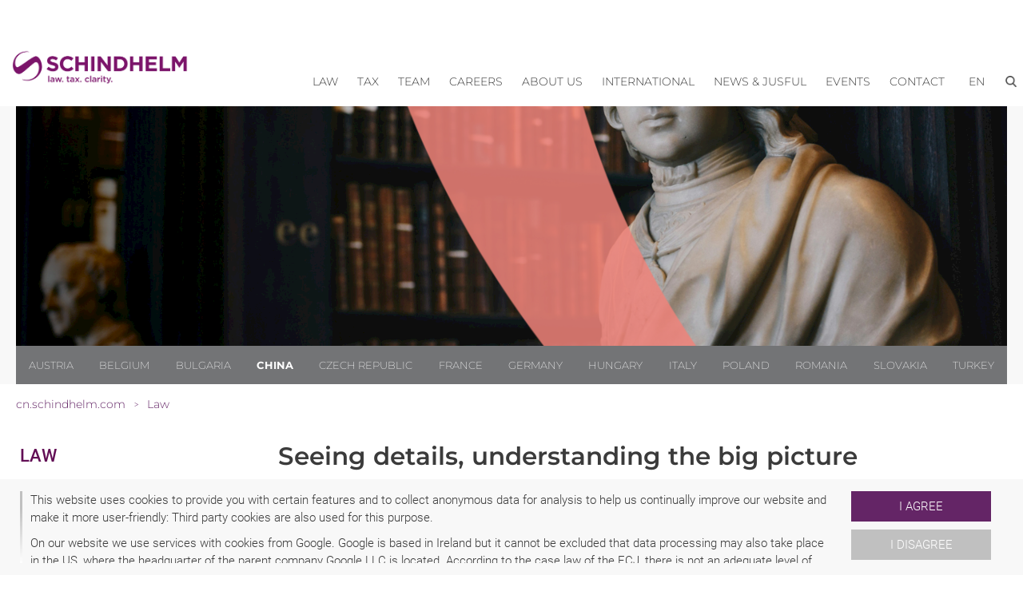

--- FILE ---
content_type: text/html; charset=utf-8
request_url: https://cn.schindhelm.com/en/areas-of-competence
body_size: 11231
content:
<!DOCTYPE html>
<html lang="en-US">
<head>

<meta charset="utf-8">
<!-- 
	This website is powered by TYPO3 - inspiring people to share!
	TYPO3 is a free open source Content Management Framework initially created by Kasper Skaarhoj and licensed under GNU/GPL.
	TYPO3 is copyright 1998-2026 of Kasper Skaarhoj. Extensions are copyright of their respective owners.
	Information and contribution at https://typo3.org/
-->


<link rel="icon" href="/typo3conf/ext/site_scwp/Resources/Public/Template/images/favicon.ico" type="image/vnd.microsoft.icon">
<title>Law - Schindhelm China</title>
<meta http-equiv="x-ua-compatible" content="IE=edge" />
<meta name="generator" content="TYPO3 CMS" />
<meta name="viewport" content="width=device-width, initial-scale=1" />
<meta name="robots" content="index,follow" />
<meta property="og:image" content="https://cn.schindhelm.com/fileadmin/_processed_/2/8/csm_Kompetenz_Expertise_25e32222f9.png" />
<meta property="og:title" content="Law" />
<meta name="twitter:card" content="summary" />
<meta name="apple-mobile-web-app-capable" content="no" />


<link rel="stylesheet" href="/typo3temp/assets/compressed/7015c8c4ac5ff815b57530b221005fc6-35da96dd9a2313db7370132176e6d01e.css?1680812432" media="all">
<link rel="stylesheet" href="/typo3temp/assets/compressed/normalize-fe3fa1433f488dbcd4d24ff526b5bf3d.css?1591008794" media="all">
<link rel="stylesheet" href="/typo3temp/assets/compressed/webflow-cc0cee8be019ce6cc12c4d20f0236174.css?1623098186" media="all">
<link rel="stylesheet" href="/typo3temp/assets/compressed/scwp-webseite.webflow-12a1fc35523ac82db73c3b4619c8a76c.css?1669290093" media="all">
<link rel="stylesheet" href="/typo3temp/assets/compressed/cookieconsent-73fb4ca2d7cf51765d56a10bd72dde58.css?1615415008" media="all">
<link rel="stylesheet" href="/typo3temp/assets/compressed/fonts-43a2acc2f2ad290856318d726e8b1ec4.css?1668424643" media="all">
<link rel="stylesheet" href="/typo3temp/assets/compressed/content-77b100cd7fcd912e723bb3b319907b03.css?1684228562" media="all">
<link rel="stylesheet" href="/typo3temp/assets/compressed/website-79d24db899e452ce77ace413c5929165.css?1759217572" media="all">
<link rel="stylesheet" href="/typo3temp/assets/compressed/jquery-ui.min-da675700e8deda58db3014ceb2f8d1f6.css?1668424643" media="all">








<!-- Google Tag Manager -->
<script>(function(w,d,s,l,i){w[l]=w[l]||[];w[l].push({'gtm.start':
new Date().getTime(),event:'gtm.js'});var f=d.getElementsByTagName(s)[0],
j=d.createElement(s),dl=l!='dataLayer'?'&l='+l:'';j.async=true;j.src=
'https://www.googletagmanager.com/gtm.js?id='+i+dl;f.parentNode.insertBefore(j,f);
})(window,document,'script','dataLayer','GTM-TK5LPVQ');</script>
<!-- End Google Tag Manager -->
        <!-- [if lt IE 9]><script src="https://cdnjs.cloudflare.com/ajax/libs/html5shiv/3.7.3/html5shiv.min.js" type="text/javascript"></script><![endif] -->
<link rel="canonical" href="https://cn.schindhelm.com/en/areas-of-competence"/>

<link rel="alternate" hreflang="de" href="https://cn.schindhelm.com/kompetenzen"/>
<link rel="alternate" hreflang="en-US" href="https://cn.schindhelm.com/en/areas-of-competence"/>
<link rel="alternate" hreflang="zh" href="https://cn.schindhelm.com/cn/areas-of-competence"/>
<link rel="alternate" hreflang="x-default" href="https://cn.schindhelm.com/kompetenzen"/>


            <script type="application/ld+json">
                {"@context":"https:\/\/schema.org","@type":"WebPage","name":"Law","description":"","url":"https:\/\/cn.schindhelm.com\/en\/areas-of-competence","publisher":{"@type":"Organization","name":"Schindhelm Rechtsanwaltsgesellschaft mbH","@id":"https:\/\/cn.schindhelm.com\/#organization","logo":{"@type":"ImageObject","url":"https:\/\/cn.schindhelm.com\/fileadmin\/user_upload\/website\/Logos__2024_\/Schindhelm_Logo_Lila.png"}}}
            </script>
        
<script type="application/ld+json" id="ext-schema-jsonld">{"@context":"https://schema.org/","@graph":[{"@type":"WebPage"},{"@type":"LegalService","address":{"@type":"PostalAddress","addressLocality":"China, Shanghai","postalCode":"201203","streetAddress":"88 Keyuan Road"},"email":"shanghai@schindhelm.com","geo":{"@type":"GeoCoordinates","latitude":"31.230393","longitude":"121.473704"},"image":"https://cn.schindhelm.com/fileadmin/user_upload/website/Logos__2024_/Schindhelm_Logo_Lila.png","name":"Schindhelm Rechtsanwaltsgesellschaft mbH","telephone":"+86 21 289866-60"},{"@type":"LegalService","address":{"@type":"PostalAddress","addressLocality":"China, Taicang","postalCode":"215400","streetAddress":"Middle Zheng He Road 319"},"email":"taicang@schindhelm.com","geo":{"@type":"GeoCoordinates","latitude":"31.4613975","longitude":"121.1178856"},"image":"https://cn.schindhelm.com/fileadmin/user_upload/website/Logos__2024_/Schindhelm_Logo_Lila.png","name":"Schindhelm Rechtsanwaltsgesellschaft mbH","telephone":"+86 0512 532088-95"}]}</script>
<!-- This site is optimized with the Yoast SEO for TYPO3 plugin - https://yoast.com/typo3-extensions-seo/ -->

</head>
<body id="p327" class="page-327 pagelevel-1 language-1 backendlayout-no_submenu layout-default">


<!-- Google Tag Manager (noscript) -->
<noscript><iframe src="https://www.googletagmanager.com/ns.html?id=GTM-TK5LPVQ"
height="0" width="0" style="display:none;visibility:hidden"></iframe></noscript>
<!-- End Google Tag Manager (noscript) -->         

    




        
        
        
        
        
        
        
        
        
            
    
        
    
    
        
    
        
            
        
    

        

        
        
    





    
	
		
    
        
        



 
<!--TYPO3SEARCH_end-->



<a href="#main-content" class="skip-link visually-hidden-focusable">Skip to content</a>
<div id="top" aria-hidden="true"></div>



    

<div role="dialog" aria-modal="true"  aria-label="Cookie Consent" id="cookieconsent">
    
    
    
    <span data-cookieconsent-setting="cookie.expiryDays" data-cookieconsent-value="365"></span>
    <span data-cookieconsent-setting="content.header" data-cookieconsent-value="header"></span>
    
    
    

        <span data-cookieconsent-setting="content.message" data-cookieconsent-value='<p>This website uses cookies to provide you with certain features and to collect anonymous data for analysis to help us continually improve our website and make it more user-friendly: Third party cookies are also used for this purpose.</p>
<p class="SCWPStandard">On our website we use services with cookies from Google. Google is based in Ireland but it cannot be excluded that data processing may also take place in the US, where the headquarter of the parent company Google LLC is located. According to the case law of the ECJ, there is not an adequate level of data protection in the US. In particular, US authorities may access data for control and monitoring purposes without providing you with legal remedies comparable to those available in the EU.</p>
<p>Further information about our cookies can be found in our <a href="https://cn.schindhelm.com/en/data-protection" target="_blank">privacy policy</a>. This consent can be revoked at any time with immediate effect for the future. <strong>A revocation does not affect the legality of the use of cookies until receipt of the revocation.</strong></p>'></span>
        
        <span data-cookieconsent-setting="layout" data-cookieconsent-value="custom-scrollbar"></span>
        
    


    
    
    <span data-cookieconsent-setting="content.dismiss" data-cookieconsent-value="dismiss"></span>
    <span data-cookieconsent-setting="content.allow" data-cookieconsent-value="I agree"></span>
    <span data-cookieconsent-setting="content.deny" data-cookieconsent-value="I disagree"></span>
    <span data-cookieconsent-setting="content.link" data-cookieconsent-value=""></span>
    <span data-cookieconsent-setting="content.href" data-cookieconsent-value="/en/data-protection"></span>
    
    <span data-cookieconsent-setting="type" data-cookieconsent-value="opt-in"></span>
    <span data-cookieconsent-setting="position" data-cookieconsent-value="bottom"></span>
    <span data-cookieconsent-setting="revokable" data-cookieconsent-value="0"></span>
    <span data-cookieconsent-setting="static" data-cookieconsent-value="0"></span>
    <span data-cookieconsent-setting="location" data-cookieconsent-value="0"></span>
    <span data-cookieconsent-setting="law.countryCode" data-cookieconsent-value=""></span>
    <span data-cookieconsent-setting="law.regionalLaw" data-cookieconsent-value="1"></span>
 
</div>






        
        
        <div class="body-bg">

            <div role="banner" class="section">

                <!-- Navigation -->
                    
<div class="navigationdiv mainnav">
    <div class="container horizontalalignment rightalignment navigation">

        <!-- Logo -->
        
        
        <a class="defaultlinkblock w-inline-block" href="/en/lawyer-shanghai-china">
            
            
                    
                        
                                <img src="https://cn.schindhelm.com/fileadmin/user_upload/website/Logos__2024_/Schindhelm_Logo_Lila.png" srcset="https://cn.schindhelm.com/fileadmin/user_upload/website/Logos__2024_/Schindhelm_Logo_Lila.png 500w, https://cn.schindhelm.com/fileadmin/user_upload/website/Logos__2024_/Schindhelm_Logo_Lila.png 800w" sizes="(max-width: 991px) 120px, 16vw" alt="Schindhelm Rechtsanwaltsgesellschaft mbH Logo" class="logo">
                            
                    
                    
                
        </a>
        
        <div class="placeholder" role="presentation" aria-hidden="true"></div>

        <!-- Navigation -->
        
        <div data-collapse="medium" data-animation="default" data-duration="400" class="navigationbar w-nav">
            <div class="container-2 w-container">

                <nav role="navigation" aria-label="Main Navigation">
                    
                    <div role="menubar" class="nav-menu w-nav-menu">
                    
                        
    
        
        

            

            
                    
                    
                    <div data-delay="0" class="w-dropdown main-menu-item" role="none" id='nav-item-327' tabindex="-1">
                        
                        <div class="dropdown-toggle w-dropdown-toggle" tabindex="-1" id="nav-item-toggle-327">
                            <div tabindex="-1">
                                <a href="/en/areas-of-competence" class=" level1 main-nav-top-menu-item" role="menuitem" id="nav-item-327-label">Law</a>
                                <!-- Versteckter Button nur für Screenreader -->
                                
                                
                                <button
                                  class="sr-only"
                                  aria-haspopup="true"
                                  aria-expanded="false"
                                  aria-controls="nav-item-dropdown-327"
                                  aria-label="Show submenu for Law"
                                  onclick="navOpenSubmenu(327); "
                                >
                                  Open menu
                                </button>
                            </div>
                        </div>
                        
                        <div class="dropdown-list w-dropdown-list" role="menu" aria-labelledby="nav-item-327-label" id="nav-item-dropdown-327" tabindex="-1">
                            
                                <a href="https://cn.schindhelm.com/en/areas-of-competence/employment-law" class=" level2 dropdown-link w-dropdown-link dropdown-item" title="Employment" role="menuitem">
                                   Employment
                                </a>
                                
                                
                            
                                <a href="https://cn.schindhelm.com/en/areas-of-competence/foreign-investments-in-china" class=" level2 dropdown-link w-dropdown-link dropdown-item" title="Foreign investments" role="menuitem">
                                   Foreign investments
                                </a>
                                
                                
                            
                                <a href="https://cn.schindhelm.com/en/areas-of-competence/banking-and-finance" class=" level2 dropdown-link w-dropdown-link dropdown-item" title="Banking and Finance" role="menuitem">
                                   Banking and Finance
                                </a>
                                
                                
                            
                                <a href="https://cn.schindhelm.com/en/areas-of-competence/construction-and-engineering" class=" level2 dropdown-link w-dropdown-link dropdown-item" title="Construction and Engineering" role="menuitem">
                                   Construction and Engineering
                                </a>
                                
                                
                            
                                <a href="https://cn.schindhelm.com/en/areas-of-competence/asien" class=" level2 dropdown-link w-dropdown-link dropdown-item" title="China / South East Asia" role="menuitem">
                                   China / South East Asia
                                </a>
                                
                                
                            
                                <a href="https://cn.schindhelm.com/en/areas-of-competence/corporate-m-a" class=" level2 dropdown-link w-dropdown-link dropdown-item" title="Corporate  / M&amp;A" role="menuitem">
                                   Corporate  / M&amp;A
                                </a>
                                
                                
                            
                                <a href="https://cn.schindhelm.com/en/areas-of-competence/real-estate" class=" level2 dropdown-link w-dropdown-link dropdown-item" title="Build on international know-how" role="menuitem">
                                   Build on international know-how
                                </a>
                                
                                
                            
                                <a href="https://cn.schindhelm.com/en/areas-of-competence/insolvency-and-restructuring" class=" level2 dropdown-link w-dropdown-link dropdown-item" title="Insolvency and Restructuring" role="menuitem">
                                   Insolvency and Restructuring
                                </a>
                                
                                
                            
                                <a href="https://cn.schindhelm.com/en/areas-of-competence/ip-it" class=" level2 dropdown-link w-dropdown-link dropdown-item" title="IP / IT" role="menuitem">
                                   IP / IT
                                </a>
                                
                                
                            
                                <a href="https://cn.schindhelm.com/en/areas-of-competence/antitrust-competition" class=" level2 dropdown-link w-dropdown-link dropdown-item" title="Antitrust / Competition" role="menuitem">
                                   Antitrust / Competition
                                </a>
                                
                                
                            
                                <a href="https://cn.schindhelm.com/en/areas-of-competence/litigation-dispute-resolution" class=" level2 dropdown-link w-dropdown-link dropdown-item" title="Litigation / Dispute Resolution" role="menuitem">
                                   Litigation / Dispute Resolution
                                </a>
                                
                                
                            
                                <a href="https://cn.schindhelm.com/en/areas-of-competence/procurement" class=" level2 dropdown-link w-dropdown-link dropdown-item" title="Public Procurement Law" role="menuitem">
                                   Public Procurement Law
                                </a>
                                
                                
                            
                                <a href="https://cn.schindhelm.com/en/areas-of-competence/commercial-criminal-law-compliance" class=" level2 dropdown-link w-dropdown-link dropdown-item" title="Criminal Tax Law / Compliance" role="menuitem">
                                   Criminal Tax Law / Compliance
                                </a>
                                
                                
                                                            
                        </div>
                    </div>

                
            
            

        

            

            
                    
                    <a href="/en/tax" class="navigationlink w-nav-link" role="menuitem">Tax</a>
                
            
            

        

            

            
                    
                    <a href="/en/team" class="navigationlink w-nav-link" role="menuitem">Team</a>
                
            
            

        

            

            
                    
                    
                    <div data-delay="0" class="w-dropdown main-menu-item" role="none" id='nav-item-743' tabindex="-1">
                        
                        <div class="dropdown-toggle w-dropdown-toggle" tabindex="-1" id="nav-item-toggle-743">
                            <div tabindex="-1">
                                <a href="/en/careers" class=" level1 main-nav-top-menu-item" role="menuitem" id="nav-item-743-label">Careers</a>
                                <!-- Versteckter Button nur für Screenreader -->
                                
                                
                                <button
                                  class="sr-only"
                                  aria-haspopup="true"
                                  aria-expanded="false"
                                  aria-controls="nav-item-dropdown-743"
                                  aria-label="Show submenu for Careers"
                                  onclick="navOpenSubmenu(743); "
                                >
                                  Open menu
                                </button>
                            </div>
                        </div>
                        
                        <div class="dropdown-list w-dropdown-list" role="menu" aria-labelledby="nav-item-743-label" id="nav-item-dropdown-743" tabindex="-1">
                            
                                <a href="/en/careers/we-are-looking-for-you" class=" level2 dropdown-link w-dropdown-link dropdown-item" title="We are looking for you" role="menuitem">
                                   We are looking for you
                                </a>
                                
                                
                            
                                <a href="/en/careers/your-questions-our-answers" class=" level2 dropdown-link w-dropdown-link dropdown-item" title="Your questions, our answers" role="menuitem">
                                   Your questions, our answers
                                </a>
                                
                                
                            
                                <a href="/en/careers/vacancies" class=" level2 dropdown-link w-dropdown-link dropdown-item" title="Vacancies" role="menuitem">
                                   Vacancies
                                </a>
                                
                                
                            
                                <a href="/en/careers/your-contact" class=" level2 dropdown-link w-dropdown-link dropdown-item" title="Your contact" role="menuitem">
                                   Your contact
                                </a>
                                
                                
                            
                                <a href="/en/careers/pratice2goabroad" class=" level2 dropdown-link w-dropdown-link dropdown-item" title="pratice2goabroad" role="menuitem">
                                   pratice2goabroad
                                </a>
                                
                                
                                                            
                        </div>
                    </div>

                
            
            

        

            

            
                    
                    
                    <div data-delay="0" class="w-dropdown main-menu-item" role="none" id='nav-item-741' tabindex="-1">
                        
                        <div class="dropdown-toggle w-dropdown-toggle" tabindex="-1" id="nav-item-toggle-741">
                            <div tabindex="-1">
                                <a href="/en/about-us" class=" level1 main-nav-top-menu-item" role="menuitem" id="nav-item-741-label">About us</a>
                                <!-- Versteckter Button nur für Screenreader -->
                                
                                
                                <button
                                  class="sr-only"
                                  aria-haspopup="true"
                                  aria-expanded="false"
                                  aria-controls="nav-item-dropdown-741"
                                  aria-label="Show submenu for About us"
                                  onclick="navOpenSubmenu(741); "
                                >
                                  Open menu
                                </button>
                            </div>
                        </div>
                        
                        <div class="dropdown-list w-dropdown-list" role="menu" aria-labelledby="nav-item-741-label" id="nav-item-dropdown-741" tabindex="-1">
                            
                                <a href="/en/about-us/who-we-are" class=" level2 dropdown-link w-dropdown-link dropdown-item" title="Who we are" role="menuitem">
                                   Who we are
                                </a>
                                
                                
                            
                                <a href="/en/about-us/locations" class=" level2 dropdown-link w-dropdown-link dropdown-item" title="Locations" role="menuitem">
                                   Locations
                                </a>
                                
                                
                            
                                <a href="/en/about-us/cooperations" class=" level2 dropdown-link w-dropdown-link dropdown-item" title="Cooperations" role="menuitem">
                                   Cooperations
                                </a>
                                
                                
                            
                                <a href="/en/about-us/what-we-stand-for" class=" level2 dropdown-link w-dropdown-link dropdown-item" title="What we stand for" role="menuitem">
                                   What we stand for
                                </a>
                                
                                
                            
                                <a href="/en/about-us/history" class=" level2 dropdown-link w-dropdown-link dropdown-item" title="History" role="menuitem">
                                   History
                                </a>
                                
                                
                            
                                <a href="/en/about-us/short-films" class=" level2 dropdown-link w-dropdown-link dropdown-item" title="Short films" role="menuitem">
                                   Short films
                                </a>
                                
                                
                                                            
                        </div>
                    </div>

                
            
            

        

            

            
                    
                    
                    <div data-delay="0" class="w-dropdown main-menu-item" role="none" id='nav-item-2323' tabindex="-1">
                        
                        <div class="dropdown-toggle w-dropdown-toggle" tabindex="-1" id="nav-item-toggle-2323">
                            <div tabindex="-1">
                                <a href="/en/international" class=" level1 main-nav-top-menu-item" role="menuitem" id="nav-item-2323-label">International</a>
                                <!-- Versteckter Button nur für Screenreader -->
                                
                                
                                <button
                                  class="sr-only"
                                  aria-haspopup="true"
                                  aria-expanded="false"
                                  aria-controls="nav-item-dropdown-2323"
                                  aria-label="Show submenu for International"
                                  onclick="navOpenSubmenu(2323); "
                                >
                                  Open menu
                                </button>
                            </div>
                        </div>
                        
                        <div class="dropdown-list w-dropdown-list" role="menu" aria-labelledby="nav-item-2323-label" id="nav-item-dropdown-2323" tabindex="-1">
                            
                                <a href="/en/international/cooperations" class=" level2 dropdown-link w-dropdown-link dropdown-item" title="Cooperations" role="menuitem">
                                   Cooperations
                                </a>
                                
                                
                            
                                <a href="/en/international/markets" class=" level2 dropdown-link w-dropdown-link dropdown-item" title="Markets" role="menuitem">
                                   Markets
                                </a>
                                
                                
                            
                                <a href="/en/international/corporate-social-responsibility" class=" level2 dropdown-link w-dropdown-link dropdown-item" title="Corporate Social Responsibility" role="menuitem">
                                   Corporate Social Responsibility
                                </a>
                                
                                
                                                            
                        </div>
                    </div>

                
            
            

        

            

            
                    
                    
                    <div data-delay="0" class="w-dropdown main-menu-item" role="none" id='nav-item-739' tabindex="-1">
                        
                        <div class="dropdown-toggle w-dropdown-toggle" tabindex="-1" id="nav-item-toggle-739">
                            <div tabindex="-1">
                                <a href="/en/news-jusful" class=" level1 main-nav-top-menu-item" role="menuitem" id="nav-item-739-label">News &amp; Jusful</a>
                                <!-- Versteckter Button nur für Screenreader -->
                                
                                
                                <button
                                  class="sr-only"
                                  aria-haspopup="true"
                                  aria-expanded="false"
                                  aria-controls="nav-item-dropdown-739"
                                  aria-label="Show submenu for News &amp; Jusful"
                                  onclick="navOpenSubmenu(739); "
                                >
                                  Open menu
                                </button>
                            </div>
                        </div>
                        
                        <div class="dropdown-list w-dropdown-list" role="menu" aria-labelledby="nav-item-739-label" id="nav-item-dropdown-739" tabindex="-1">
                            
                                <a href="/en/news-jusful/news" class=" level2 dropdown-link w-dropdown-link dropdown-item" title="News" role="menuitem">
                                   News
                                </a>
                                
                                
                            
                                <a href="/en/news-jusful/schindhelm-whistleblowing-solution" class=" level2 dropdown-link w-dropdown-link dropdown-item" title="Schindhelm Whistleblowing Solution" role="menuitem">
                                   Schindhelm Whistleblowing Solution
                                </a>
                                
                                
                            
                                <a href="/en/news-jusful/rankings-and-awards" class=" level2 dropdown-link w-dropdown-link dropdown-item" title="Rankings and Awards" role="menuitem">
                                   Rankings and Awards
                                </a>
                                
                                
                            
                                <a href="/en/news-jusful/newsletter" class=" level2 dropdown-link w-dropdown-link dropdown-item" title="Newsletter" role="menuitem">
                                   Newsletter
                                </a>
                                
                                
                            
                                <a href="/en/news-jusful/newsletter-archive" class=" level2 dropdown-link w-dropdown-link dropdown-item" title="Newsletter Archive" role="menuitem">
                                   Newsletter Archive
                                </a>
                                
                                
                            
                                <a href="/en/news-jusful/publications" class=" level2 dropdown-link w-dropdown-link dropdown-item" title="Publications" role="menuitem">
                                   Publications
                                </a>
                                
                                
                                                            
                        </div>
                    </div>

                
            
            

        

            

            
                    
                    
                    <div data-delay="0" class="w-dropdown main-menu-item" role="none" id='nav-item-737' tabindex="-1">
                        
                        <div class="dropdown-toggle w-dropdown-toggle" tabindex="-1" id="nav-item-toggle-737">
                            <div tabindex="-1">
                                <a href="/en/events/current-events" class=" level1 main-nav-top-menu-item" role="menuitem" id="nav-item-737-label">Events</a>
                                <!-- Versteckter Button nur für Screenreader -->
                                
                                
                                <button
                                  class="sr-only"
                                  aria-haspopup="true"
                                  aria-expanded="false"
                                  aria-controls="nav-item-dropdown-737"
                                  aria-label="Show submenu for Events"
                                  onclick="navOpenSubmenu(737); "
                                >
                                  Open menu
                                </button>
                            </div>
                        </div>
                        
                        <div class="dropdown-list w-dropdown-list" role="menu" aria-labelledby="nav-item-737-label" id="nav-item-dropdown-737" tabindex="-1">
                            
                                <a href="/en/events/current-events" class=" level2 dropdown-link w-dropdown-link dropdown-item" title="Current events" role="menuitem">
                                   Current events
                                </a>
                                
                                
                            
                                <a href="/en/events/online-live-events" class=" level2 dropdown-link w-dropdown-link dropdown-item" title="Online-Live-Events" role="menuitem">
                                   Online-Live-Events
                                </a>
                                
                                
                            
                                <a href="/en/events/archive" class=" level2 dropdown-link w-dropdown-link dropdown-item" title="Archive" role="menuitem">
                                   Archive
                                </a>
                                
                                
                                                            
                        </div>
                    </div>

                
            
            

        

            

            
                    
                    
                    <div data-delay="0" class="w-dropdown main-menu-item" role="none" id='nav-item-735' tabindex="-1">
                        
                        <div class="dropdown-toggle w-dropdown-toggle" tabindex="-1" id="nav-item-toggle-735">
                            <div tabindex="-1">
                                <a href="/en/contact/locations" class=" level1 main-nav-top-menu-item" role="menuitem" id="nav-item-735-label">Contact</a>
                                <!-- Versteckter Button nur für Screenreader -->
                                
                                
                                <button
                                  class="sr-only"
                                  aria-haspopup="true"
                                  aria-expanded="false"
                                  aria-controls="nav-item-dropdown-735"
                                  aria-label="Show submenu for Contact"
                                  onclick="navOpenSubmenu(735); "
                                >
                                  Open menu
                                </button>
                            </div>
                        </div>
                        
                        <div class="dropdown-list w-dropdown-list" role="menu" aria-labelledby="nav-item-735-label" id="nav-item-dropdown-735" tabindex="-1">
                            
                                <a href="/en/contact/locations" class=" level2 dropdown-link w-dropdown-link dropdown-item" title="Locations" role="menuitem">
                                   Locations
                                </a>
                                
                                
                            
                                <a href="/en/contact/contact" class=" level2 dropdown-link w-dropdown-link dropdown-item" title="Contact" role="menuitem">
                                   Contact
                                </a>
                                
                                
                                                            
                        </div>
                    </div>

                
            
            

        
        
    


                        



    
    
    <div data-delay="0" class="w-dropdown main-menu-item" id="nav-item-lang" tabindex="-1">
        <div class="dropdown-toggle w-dropdown-toggle" role="none" tabindex="-1" id="nav-item-toggle-lang">
            
            <button
                class="main-nav-top-menu-item uppercase"
                aria-haspopup="true"
                aria-expanded="false"
                aria-controls="dropdown-lang"
                aria-label=" en"
                onclick="navOpenSubmenu('lang'); "
              >
                <span class="main-nav-top-menu-item uppercase">en</span>
            </button>
            
            
            <!--<div aria-hidden="true" role="menuitem"><span class="main-nav-top-menu-item uppercase">en</span></div>-->
            
            
            <button
                class="sr-only"
                aria-haspopup="true"
                aria-expanded="false"
                aria-controls="dropdown-lang"
                aria-label="Language en"
                onclick="navOpenSubmenu('lang'); "
              >
                Open menu
              </button>
        </div>
        <div class="dropdown-list w-dropdown-list" role="menu" aria-label="Language" id="nav-item-dropdown-lang" tabindex="-1">
            
            
                
                        <a href="/en/areas-of-competence" hreflang="en-US" title="Englisch" class="dropdown-link w-dropdown-link dropdown-item level2" role="menuitem">
                            <span>English</span>
                        </a>
                    
                
            
                
                        <a href="/kompetenzen" hreflang="de" title="Deutsch" class="dropdown-link w-dropdown-link dropdown-item level2" role="menuitem">
                            <span>Deutsch</span>
                        </a>
                    
                
            
                
                        <a href="/cn/areas-of-competence" hreflang="zh" title="Chinesisch" class="dropdown-link w-dropdown-link dropdown-item level2" role="menuitem">
                            <span>汉语</span>
                        </a>
                    
                
                                            
        </div>
    </div>




                        
                            <a href="#" id="btn-show-search" class="searchbutton w-button" role="button" aria-expanded="false" aria-controls="search-container" aria-label="Open search"></a>
                        

                        <div class="navigationsearchbardiv" aria-hidden="true" role="region" aria-label="Search form Mobile">
    <div class="form-block w-form">
        
            <form class="form" id="form-search-mobile" action="/en/search-result?tx_indexedsearch_pi2%5Baction%5D=search&amp;tx_indexedsearch_pi2%5Bcontroller%5D=Search&amp;cHash=b76ddbd2c6b1de048574bd58cfd94af1#tx_indexedsearch" method="post">
<div>
<input type="hidden" name="tx_indexedsearch_pi2[__referrer][@extension]" value="" />
<input type="hidden" name="tx_indexedsearch_pi2[__referrer][@controller]" value="Standard" />
<input type="hidden" name="tx_indexedsearch_pi2[__referrer][@action]" value="noSubmenu" />
<input type="hidden" name="tx_indexedsearch_pi2[__referrer][arguments]" value="YTowOnt915b5580819e5e1842ac869692695131b4803a36b" />
<input type="hidden" name="tx_indexedsearch_pi2[__referrer][@request]" value="{&quot;@extension&quot;:null,&quot;@controller&quot;:&quot;Standard&quot;,&quot;@action&quot;:&quot;noSubmenu&quot;}1684cf7f340c86e35b8831f10408eba72d591052" />
<input type="hidden" name="tx_indexedsearch_pi2[__trustedProperties]" value="[]72a6dcc755e95cedc97f451cd817e4c2b88a0ffa" />
</div>


                <label for="inp-search-mobile" class="sr-only">Enter your search terms.</label>
                <input id="inp-search-mobile" type="text" name="tx_indexedsearch_pi2[search][sword]" class="inp-search-mobile text-field w-input" maxlength="256" maxlength="256" placeholder="Enter your search terms." >
                <a href="#" id="btn-search-submit-mobile" class="button w-button" role="button" aria-label="Send search"></a>

                <input type="hidden" name="tx_indexedsearch_pi2[search][languageUid]" value="1" />
            </form>
        
    </div>
</div>
                    </div>
                </nav>
                
                <div class="menu-button w-nav-button" aria-hidden="true">
                    <div class="icon w-icon-nav-menu"></div>
                </div>
                
            </div>
        </div>
        
    </div>
</div>    
    
    
    


                <!-- Suche groß -->
                <div style="display:none" class="searchbardiv" id="search-container" role="region" aria-label="Search form">
    <div class="container horizontalalignment">
        <div class="text-block">Search form</div>
        <div class="form-block w-form">
            
                <form class="form" id="form-search" action="/en/search-result?tx_indexedsearch_pi2%5Baction%5D=search&amp;tx_indexedsearch_pi2%5Bcontroller%5D=Search&amp;cHash=b76ddbd2c6b1de048574bd58cfd94af1#tx_indexedsearch" method="post">
<div>
<input type="hidden" name="tx_indexedsearch_pi2[__referrer][@extension]" value="" />
<input type="hidden" name="tx_indexedsearch_pi2[__referrer][@controller]" value="Standard" />
<input type="hidden" name="tx_indexedsearch_pi2[__referrer][@action]" value="noSubmenu" />
<input type="hidden" name="tx_indexedsearch_pi2[__referrer][arguments]" value="YTowOnt915b5580819e5e1842ac869692695131b4803a36b" />
<input type="hidden" name="tx_indexedsearch_pi2[__referrer][@request]" value="{&quot;@extension&quot;:null,&quot;@controller&quot;:&quot;Standard&quot;,&quot;@action&quot;:&quot;noSubmenu&quot;}1684cf7f340c86e35b8831f10408eba72d591052" />
<input type="hidden" name="tx_indexedsearch_pi2[__trustedProperties]" value="[]72a6dcc755e95cedc97f451cd817e4c2b88a0ffa" />
</div>


                    <label for="inp-search" class="sr-only">Enter your search terms.</label>
                    <input id="inp-search" type="text" name="tx_indexedsearch_pi2[search][sword]" class="inp-search text-field w-input" maxlength="256" placeholder="Enter your search terms." aria-label="Enter your search terms." >
                    <a href="#" id="btn-search-submit" class="button w-button" role="button" aria-label="Send search"></a>

                    <input type="hidden" name="tx_indexedsearch_pi2[search][languageUid]" value="1" />

                </form>
            
            
        </div>
    </div>
</div>

                <div class="contentheaderdiv">
                  <div class="container">

                    <!-- Header Image -->
                    


        

                
                        <div class="contentheaderimage" role="presentation" aria-hidden="true">
                            



















    
    
    
    
    
    
    
    <picture>
            <source srcset="/fileadmin/_processed_/2/8/csm_Kompetenz_Expertise_a3197383cf.png, /fileadmin/user_upload/Kompetenz_Expertise.png 2x" media="(min-width: 991px)">
            <source srcset="/fileadmin/_processed_/2/8/csm_Kompetenz_Expertise_dd94e0facc.png, /fileadmin/user_upload/Kompetenz_Expertise.png 2x" media="(min-width: 571px)">
            <source srcset="/fileadmin/_processed_/2/8/csm_Kompetenz_Expertise_e5091ee46c.png, /fileadmin/_processed_/2/8/csm_Kompetenz_Expertise_7385d3a87b.png 2x" media="(max-width: 570px)">
            <!--Fallback-->
            <img class="img-responsive" src="/fileadmin/_processed_/2/8/csm_Kompetenz_Expertise_a3197383cf.png" alt="Header picture" title="Header picture">
    </picture>


                            

                        </div>
                                        
                    

            

    


    

                    <!-- Länder Navigation  -->

                    <section class="countrydiv" aria-label="Countries">
    <div class="container horizontalalignment">
        
            <a href="https://at.schindhelm.com/en/lawyer-graz-linz-wels-vienna-austria" class="countrylink ">Austria</a>
        
            <a href="https://be.schindhelm.com/en/lawyer-bruxelles-belgium" class="countrylink ">Belgium</a>
        
            <a href="https://bg.schindhelm.com/en/lawyer-sofia-varna-bulgaria" class="countrylink ">Bulgaria</a>
        
            <a href="https://cn.schindhelm.com/en/lawyer-shanghai-china" class="countrylink selected">China</a>
        
            <a href="https://cz.schindhelm.com/en/lawyer-prag-pilsen-czech-republic" class="countrylink ">Czech Republic</a>
        
            <a href="https://fr.schindhelm.com/en/lawyer-paris-france" class="countrylink ">France</a>
        
            <a href="https://de.schindhelm.com/en/lawyer-hannover-osnabrueck-duesseldorf-munich-germany" class="countrylink ">Germany</a>
        
            <a href="https://hu.schindhelm.com/en/lawyer-budapest-hungary" class="countrylink ">Hungary</a>
        
            <a href="https://it.schindhelm.com/en/lawyer-bologna-imola-italy" class="countrylink ">Italy</a>
        
            <a href="https://pl.schindhelm.com/en/home" class="countrylink ">Poland</a>
        
            <a href="https://ro.schindhelm.com/en/lawyer-bukarest-romania" class="countrylink ">Romania</a>
        
            <a href="https://sk.schindhelm.com/en/lawyer-bratislava-slovakia" class="countrylink ">Slovakia</a>
        
            <a href="https://tr.schindhelm.com/en/lawyer-bodrum-istanbul-turkey" class="countrylink ">Turkey</a>
        
    </div>
</section>
                    <section class="countrydivmobile" aria-hidden="true" aria-label="Countries Mobile">
    <div id='btn-country-mobile' class="countrydivmobiletrigger collapsed" data-toggle="collapse" aria-expanded="false" aria-controls="collapseCountryMenu" data-target="#collapseCountryMenu" role="button">
      <div class="container horizontalalignment"><img src="/typo3conf/ext/site_scwp/Resources/Public/Template/images/arrow.png" alt="" class="accordeonarrow">
        <div class="defaulttext">SCHINDHELM WORLDWIDE</div>
      </div>
    </div>
      <div class="collapse" id="collapseCountryMenu" role="navigation" aria-label="Countries">
          <div class="countrydivmobilecontent ">
            <div class="container">
                
                    <a href="https://at.schindhelm.com/en/lawyer-graz-linz-wels-vienna-austria" class="countrylink leftalignment ">Austria</a>
                
                    <a href="https://be.schindhelm.com/en/lawyer-bruxelles-belgium" class="countrylink leftalignment ">Belgium</a>
                
                    <a href="https://bg.schindhelm.com/en/lawyer-sofia-varna-bulgaria" class="countrylink leftalignment ">Bulgaria</a>
                
                    <a href="https://cn.schindhelm.com/en/lawyer-shanghai-china" class="countrylink leftalignment ">China</a>
                
                    <a href="https://cz.schindhelm.com/en/lawyer-prag-pilsen-czech-republic" class="countrylink leftalignment ">Czech Republic</a>
                
                    <a href="https://fr.schindhelm.com/en/lawyer-paris-france" class="countrylink leftalignment ">France</a>
                
                    <a href="https://de.schindhelm.com/en/lawyer-hannover-osnabrueck-duesseldorf-munich-germany" class="countrylink leftalignment ">Germany</a>
                
                    <a href="https://hu.schindhelm.com/en/lawyer-budapest-hungary" class="countrylink leftalignment ">Hungary</a>
                
                    <a href="https://it.schindhelm.com/en/lawyer-bologna-imola-italy" class="countrylink leftalignment ">Italy</a>
                
                    <a href="https://pl.schindhelm.com/en/home" class="countrylink leftalignment ">Poland</a>
                
                    <a href="https://ro.schindhelm.com/en/lawyer-bukarest-romania" class="countrylink leftalignment ">Romania</a>
                
                    <a href="https://sk.schindhelm.com/en/lawyer-bratislava-slovakia" class="countrylink leftalignment ">Slovakia</a>
                
                    <a href="https://tr.schindhelm.com/en/lawyer-bodrum-istanbul-turkey" class="countrylink leftalignment lastelement">Turkey</a>
                
            </div>        
          </div>
      </div>
</section>

                  </div>
                </div>

            </div>    



            

                    

                    <!--TYPO3SEARCH_begin-->
                    

<main role="main" aria-label="Main content" id="main-content">
    
    
    
    


    
        <!--TYPO3SEARCH_end--> 
        <nav class="section breadcrumbs" aria-label="breadcrumb" vocab="http://schema.org/" typeof="BreadcrumbList">
            <div class="container horizontalalignment leftalignment">
                
                <div class="breadcrumbdiv">
                    
                        
                            
                                    
                                    <span property="itemListElement" typeof="ListItem">
                                        <a property="item" typeof="WebPage" class="breadcrumblink" href="/en/lawyer-shanghai-china" title="cn.schindhelm.com">
                                            
    
    <span property="name" class="breadcrumb-text ">cn.schindhelm.com</span>

                                        </a>
                                        <meta property="position" content="1">
                                    </span>
                                
                        
                    
                        
                            
                                    
                                        <div class="breadcrumbseparator">&gt;</div>
                                    
                                    
                                    
                                    <span property="itemListElement" typeof="ListItem">
                                        <span class="breadcrumblink">
    
    <span property="name" class="breadcrumb-text ellipsis">Law</span>
</span>
                                        
                                        <meta property="position" content="2">
                                    </span>
                                
                        
                    
                    
                </div>
            </div>
        </nav>
        <!--TYPO3SEARCH_begin-->
    
    

    

    



    
    <div class="section typocontent">
        <div id="page-content" class="bp-page-content main-section container horizontalalignment topalignment contentparagraph">
            
    

            <div id="c429" class="frame frame-default frame-type-list frame-layout-0">
                
                    <a id="c430"></a>
                
                
                    



                
                
                    

    



                
                

    
        
	<div class="tx-pt-company-information">
		
        
         
        
        <div class="competence-container contentcontainerdiv">
            <!--TYPO3SEARCH_end-->
            <div class="contentnavigationdiv " role="navigation" aria-label="Side navigation">
                <a href="https://cn.schindhelm.com/en/areas-of-competence" class="navigationheaderlink">Law</a>



    <a href="https://cn.schindhelm.com/en/areas-of-competence/employment-law" class=" level1 navigationsublink ">Employment</a>

    

    <a href="https://cn.schindhelm.com/en/areas-of-competence/foreign-investments-in-china" class=" level1 navigationsublink ">Foreign investments</a>

    

    <a href="https://cn.schindhelm.com/en/areas-of-competence/banking-and-finance" class=" level1 navigationsublink ">Banking and Finance</a>

    

    <a href="https://cn.schindhelm.com/en/areas-of-competence/construction-and-engineering" class=" level1 navigationsublink ">Construction and Engineering</a>

    

    <a href="https://cn.schindhelm.com/en/areas-of-competence/asien" class=" level1 navigationsublink ">China / South East Asia</a>

    

    <a href="https://cn.schindhelm.com/en/areas-of-competence/corporate-m-a" class=" level1 navigationsublink ">Corporate  / M&amp;A</a>

    

    <a href="https://cn.schindhelm.com/en/areas-of-competence/real-estate" class=" level1 navigationsublink ">Build on international know-how</a>

    

    <a href="https://cn.schindhelm.com/en/areas-of-competence/insolvency-and-restructuring" class=" level1 navigationsublink ">Insolvency and Restructuring</a>

    

    <a href="https://cn.schindhelm.com/en/areas-of-competence/ip-it" class=" level1 navigationsublink ">IP / IT</a>

    

    <a href="https://cn.schindhelm.com/en/areas-of-competence/antitrust-competition" class=" level1 navigationsublink ">Antitrust / Competition</a>

    

    <a href="https://cn.schindhelm.com/en/areas-of-competence/litigation-dispute-resolution" class=" level1 navigationsublink ">Litigation / Dispute Resolution</a>

    

    <a href="https://cn.schindhelm.com/en/areas-of-competence/procurement" class=" level1 navigationsublink ">Public Procurement Law</a>

    

    <a href="https://cn.schindhelm.com/en/areas-of-competence/commercial-criminal-law-compliance" class=" level1 navigationsublink ">Criminal Tax Law / Compliance</a>

    

            </div>
            <!--TYPO3SEARCH_begin-->
            <div class='contentmaindiv teamdetail' ">
                
                
                        <!-- Kompetenz Allgemein Seite -->
                        <div class="contentparagraph">
                            
                            
                                    
                                    
                                    
    

            <div id="c449" class="frame frame-default frame-type-text frame-layout-0">
                
                    <a id="c450"></a>
                
                
                    



                
                
                    

    



                
                

    <h1>Seeing details, understanding the big picture</h1>
<p>The matters our clients retain us for cover all aspects of business law. To meet this challenge we have created practice groups with experienced specialists in each particular field. Close cooperation between groups of experts across different offices and nations allows us to offer a unique combination of specialist skills and teamwork that characterises the high quality of our work. Thus you have access to the accumulated knowledge of our firm and our members of the international Schindhelm alliance.</p>


                
                    



                
                
                    



                
            </div>

        


                                    
                                
                            
                        </div>
                    
                
            </div>

            
            
            
            
                <div class="contentsidelinkdiv mobilenav">
                    <div class="sidelinkheader mobilenav">
                        Law
                    </div>
                    
                        <a href="https://cn.schindhelm.com/en/areas-of-competence/employment-law" class="sidelink mobilenav">Employment</a>
                    
                        <a href="https://cn.schindhelm.com/en/areas-of-competence/foreign-investments-in-china" class="sidelink mobilenav">Foreign investments</a>
                    
                        <a href="https://cn.schindhelm.com/en/areas-of-competence/banking-and-finance" class="sidelink mobilenav">Banking and Finance</a>
                    
                        <a href="https://cn.schindhelm.com/en/areas-of-competence/construction-and-engineering" class="sidelink mobilenav">Construction and Engineering</a>
                    
                        <a href="https://cn.schindhelm.com/en/areas-of-competence/asien" class="sidelink mobilenav">China / South East Asia</a>
                    
                        <a href="https://cn.schindhelm.com/en/areas-of-competence/corporate-m-a" class="sidelink mobilenav">Corporate  / M&amp;A</a>
                    
                        <a href="https://cn.schindhelm.com/en/areas-of-competence/real-estate" class="sidelink mobilenav">Build on international know-how</a>
                    
                        <a href="https://cn.schindhelm.com/en/areas-of-competence/insolvency-and-restructuring" class="sidelink mobilenav">Insolvency and Restructuring</a>
                    
                        <a href="https://cn.schindhelm.com/en/areas-of-competence/ip-it" class="sidelink mobilenav">IP / IT</a>
                    
                        <a href="https://cn.schindhelm.com/en/areas-of-competence/antitrust-competition" class="sidelink mobilenav">Antitrust / Competition</a>
                    
                        <a href="https://cn.schindhelm.com/en/areas-of-competence/litigation-dispute-resolution" class="sidelink mobilenav">Litigation / Dispute Resolution</a>
                    
                        <a href="https://cn.schindhelm.com/en/areas-of-competence/procurement" class="sidelink mobilenav">Public Procurement Law</a>
                    
                        <a href="https://cn.schindhelm.com/en/areas-of-competence/commercial-criminal-law-compliance" class="sidelink mobilenav">Criminal Tax Law / Compliance</a>
                    
                </div>
            
            
        </div>


		
    
	</div>

    


                
                    



                
                
                    



                
            </div>

        


            
        </div>            
    </div>
    
    
    
    
</main>
    

                    <!--TYPO3SEARCH_end-->
                



            <!-- Events -->
                

            <!-- Footer -->
            <footer role="contentinfo" aria-label="Website-Footer">
    <div class="section footer">
        <div class="container">
          <div class="footersocialdiv" role="navigation" aria-label="Social Media">

              
                <a href="https://www.linkedin.com/company/schindhelm-alliance/" target="_blank" rel="noopener noreferrer" class="socialbutton linkedin w-button"><span class="visually-hidden">Linkedin</span></a>
              
              
              
                  <a href="https://www.facebook.com/schindhelmalliance" target="_blank" rel="noopener noreferrer" class="socialbutton w-button"><span class="visually-hidden">Facebook</span></a>
              
              
                <a href="https://www.youtube.com/@schindhelmalliance1676" target="_blank" rel="noopener noreferrer" class="socialbutton youtube w-button"><span class="visually-hidden">Youtube</span></a>
              
              


            <div class="placeholder" role="presentation" aria-hidden="true"></div>

            
                <img src="https://cn.schindhelm.com/fileadmin/user_upload/website/Logos__2024_/_Logo-Schindhelm_4c_Lachs_negativ_digital.png" alt="Schindhelm Rechtsanwaltsgesellschaft mbH Logo" class="footerimage" role="presentation">
            
          </div>

          <div class="inforowdiv footer">
            <div class="footercolumndiv">

              <div class="infoslidertextdiv nomargin">
                  <nav aria-label="Footer Navigation">
    <ul class="nav-footer">
        
            <li><a href="/en/areas-of-competence" class="footerlink">Law</a></li>
        
            <li><a href="/en/tax" class="footerlink">Tax</a></li>
        
            <li><a href="/en/team" class="footerlink">Team</a></li>
        
            <li><a href="/en/careers" class="footerlink">Careers</a></li>
        
            <li><a href="/en/about-us" class="footerlink">About us</a></li>
        
            <li><a href="/en/international" class="footerlink">International</a></li>
        
            <li><a href="/en/news-jusful" class="footerlink">News &amp; Jusful</a></li>
        
            <li><a href="/en/events/current-events" class="footerlink">Events</a></li>
        
            <li><a href="/en/contact/locations" class="footerlink">Contact</a></li>
        
    </ul>
</nav>    
              </div>
            </div>
            <div class="footercolumndiv">
              <div class="infoslidertextdiv nomargin">
                <div class="text-block-3">
                    We speak your language.<br />
                    Everywhere.
                </div>
              </div>
            </div>
            <div class="footercolumndiv">

                <div class="infoslidertextdiv nomargin" role="region" aria-label="Contact information">
                    
                    <div class="text-block-4"><a class="footer-company-link" href="https://cn.schindhelm.com/en/lawyer-shanghai-china">Schindhelm Rechtsanwaltsgesellschaft mbH</a></div>
                        
                            <address>
                                <p class="paragraph">
                                    <span class="text-span-2 text-footer-location">Shanghai</span> - <a class="link-10" href="#" data-mailto-token="kygjrm8qfylefygYqafglbfcjk,amk" data-mailto-vector="-2">shanghai@schindhelm.com</a><br>
                                <span class="text-span-6">88 Keyuan Road - 201203 Shanghai - </span><nobr><span class="text-span-6">T </span><a href="tel:+8621289866-60" class="link-10">+86 21 289866-60</a></nobr>
                                </p>
                            </address>
                        
                            <address>
                                <p class="paragraph">
                                    <span class="text-span-2 text-footer-location">Taicang</span> - <a class="link-10" href="#" data-mailto-token="kygjrm8rygayleYqafglbfcjk,amk" data-mailto-vector="-2">taicang@schindhelm.com</a><br>
                                <span class="text-span-6">Middle Zheng He Road 319 - 215400 Taicang - </span><nobr><span class="text-span-6">T </span><a href="tel:+860512532088-95" class="link-10">+86 0512 532088-95</a></nobr>
                                </p>
                            </address>
                        
                </div>

            </div>
          </div>
        </div>
    </div>


    <!-- Meta Nav -->
    <div class="section legal">
        <div class="container horizontalalignment">
          <div class="legalcontent">
            <div class="legaltext">2026 (c) Schindhelm Rechtsanwaltsgesellschaft mbH</div>
            <div class="placeholder"></div>

            
    <nav aria-label="Legal information">
        <ul class="nav-legal">
            
                <li>
                    <a class="legallink uppercase" href="/en/disclaimer" title="Disclaimer">Disclaimer</a>
                </li>
            
                <li>
                    <a class="legallink uppercase" href="/en/data-protection" title="Data Protection">Data Protection</a>
                </li>
            
                <li>
                    <a class="legallink uppercase" href="/en/legal-notice" title="Legal notice">Legal notice</a>
                </li>
            
        </ul>
    </nav>
    



          </div>
        </div>
    </div>
</footer>    

        </div>
<script src="/typo3temp/assets/compressed/jquery-3.4.1.min-55b4ff932088f2dbc66b87f9f21a98b0.js?1667561574"></script>
<script src="/typo3temp/assets/compressed/bootstrap.min-1f66f2f1be48bc99677c865dfd128b85.js?1680811875"></script>
<script src="/typo3temp/assets/compressed/cookieconsent.min-c5c85c5e59775d5f6776958cab3f6219.js?1680811875"></script>
<script src="/typo3temp/assets/compressed/cookieconsent-7bdc27ea1dbcf63975552011d566f975.js?1600993849"></script>
<script src="/typo3temp/assets/compressed/jquery.validate.min-89cd48a717d791aaba55d0563eaaca82.js?1591008794"></script>
<script src="/typo3temp/assets/compressed/jquery.autocomplete.min-810ef87fba7b73a5d519e8b481719a25.js?1667785811"></script>
<script src="/typo3temp/assets/compressed/jquery-ui.min-a2a1f58c0d14500eebc087f53ba18050.js?1608029799"></script>
<script src="/typo3temp/assets/compressed/datepicker-de-9480136cb6a753b38db618443df1eb7d.js?1608029799"></script>

<script src="/typo3temp/assets/compressed/webflow-6e7f24ee2693b6d559f63e6807523346.js?1750881109"></script>
<script src="/typo3temp/assets/compressed/website-db7481fc407f25283d0daa6299d9aa76.js?1752612388"></script>
<script src="/typo3temp/assets/compressed/slider-a3b7317c5ff110b217ebe1158d68f886.js?1738835898"></script>
<script src="/typo3temp/assets/compressed/team-d15c78687a2ecd410052905fdc2baf56.js?1689240209"></script>
<script src="/typo3temp/assets/compressed/events-29162372b15ac1764ea26f2c5e2c2a87.js?1591008794"></script>
<script src="/typo3temp/assets/compressed/publications-b36e8304ef9688f1323b7ff109205aae.js?1591008794"></script>
<script src="/typo3temp/assets/compressed/conversionfunnel-99767a1d95aab784d864d6d2b5c2847e.js?1674814745"></script>
<script src="/typo3temp/assets/compressed/glossary-6630eb89ba8d457dc433d5c8a26e636a.js?1740474742"></script>
<script src="/typo3temp/assets/compressed/news-6b57b296425851ad0b5d01dbfcb6a326.js?1689240209"></script>
<script src="/typo3temp/assets/compressed/expertise-3756e0702b47cf767a69864e49f77827.js?1618514973"></script>
<script src="/typo3temp/assets/compressed/press-af117ad9140299e3265b6da2f0fd2092.js?1621775068"></script>
<script src="/typo3temp/assets/compressed/projects-98accb078da106c7878d99f5a85c5780.js?1631701309"></script>
<script async="async" src="/typo3temp/assets/js/cfd16b174d7f7b046e20adbc2e0a1094.js?1705566936"></script>

        <!-- [if lte IE 9]><script src="https://cdnjs.cloudflare.com/ajax/libs/placeholders/3.0.2/placeholders.min.js"></script><![endif] -->        <script type="text/javascript">
            
            function googleAnalyticsOptOut() {
                // Cookie cookieconsent_status wird vom GTM gesetzt 
            }
            function googleAnalyticsOptIn() {
                // Cookie cookieconsent_status wird vom GTM gesetzt 
                location.reload()
            }

            </script>

</body>
</html>

--- FILE ---
content_type: application/javascript; charset=utf-8
request_url: https://cn.schindhelm.com/typo3temp/assets/compressed/publications-b36e8304ef9688f1323b7ff109205aae.js?1591008794
body_size: 341
content:

$(document).ready(function () {
    // Suche
    
    $('#publication-search-form .search-option').click(function(e) {
        e.preventDefault(); 
        
        var type = $(this).attr('data-type'); 
        
        $('#inp-search-' + type).val($(this).attr('rel')); 
        $('#search-label-' + type).html($(this).attr('data-label')); 
        closeWebflowDropdown('#w-dropdown-toggle-' + type); 
        //$(this).parent('.w-dropdown-list').removeClass('w--open'); 
        
        if (type == 'location' && $(this).attr('data-isCountry') == '1') {
            $('#inp-search-person').val('');
            $('#inp-search-year').val('');
            $('#inp-search-competence').val('');
        }
        
        $('#publication-search-form').submit(); 
    }); 
}); 